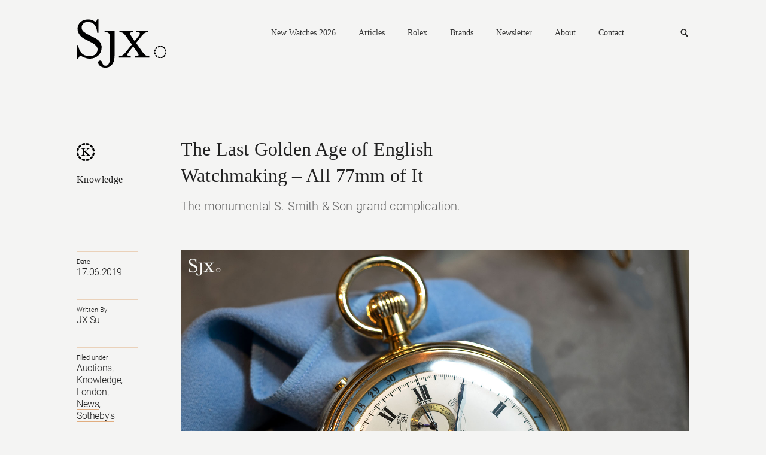

--- FILE ---
content_type: text/html; charset=UTF-8
request_url: https://watchesbysjx.com/2019/06/s-smith-grand-petite-sonnerie-watch.html
body_size: 18713
content:

<!doctype html> <!--[if lt IE 7]><html class="no-js lt-ie9 lt-ie8 lt-ie7" lang=""> <![endif]--> <!--[if IE 7]><html class="no-js lt-ie9 lt-ie8" lang=""> <![endif]--> <!--[if IE 8]><html class="no-js lt-ie9" lang=""> <![endif]--> <!--[if gt IE 8]><!--><html class="no-js" lang=""> <!--<![endif]--><head><meta charset="utf-8"><meta http-equiv="X-UA-Compatible" content="IE=edge,chrome=1"><meta name="robots" content="max-image-preview:large"><meta name="viewport" content="width=device-width, initial-scale=1, maximum-scale=1, minimum-scale=1, user-scalable=no, minimal-ui"> <script src="https://www.google.com/recaptcha/api.js" async defer></script> <link media="all" href="https://watchesbysjx.com/wp-content/cache/autoptimize/css/autoptimize_9aabb8e67c8c15852fd3b1cf9fc51d6a.css" rel="stylesheet"><link media="screen" href="https://watchesbysjx.com/wp-content/cache/autoptimize/css/autoptimize_225725711a14fc3bbb536a44abb6cdec.css" rel="stylesheet"><title>The Last Golden Age of English Watchmaking &#8211; All 77mm of It | SJX Watches</title><meta name="description" content="The monumental S. Smith & Son grand complication. "><link rel="apple-touch-icon" href="/apple-touch-icon.png"><link rel="icon" type="image/png" href="/favicon.png" sizes="32x32"><link rel="icon" type="image/png" href="/favicon.png" sizes="16x16"><link rel="shortcut icon" type="image/png" href="/favicon.ico"> <script defer src="https://watchesbysjx.com/wp-content/themes/sjx/js/vendor/modernizr-2.8.3-respond-1.4.2.min.js"></script> <script defer src="[data-uri]"></script> <meta name='robots' content='max-image-preview:large' /><link rel='dns-prefetch' href='//challenges.cloudflare.com' /> <script type="text/javascript" id="wpp-js" src="https://watchesbysjx.com/wp-content/plugins/wordpress-popular-posts/assets/js/wpp.min.js?ver=7.3.1" data-sampling="1" data-sampling-rate="50" data-api-url="https://watchesbysjx.com/wp-json/wordpress-popular-posts" data-post-id="67454" data-token="2d71d2d45e" data-lang="0" data-debug="0"></script> <script defer id="consent-mode-script-js-extra" src="[data-uri]"></script> <script defer type="text/javascript" src="https://watchesbysjx.com/wp-content/cache/autoptimize/js/autoptimize_single_445956bb99e4f95bb9dc5fe6b64a52a1.js" id="consent-mode-script-js"></script> <link rel="https://api.w.org/" href="https://watchesbysjx.com/wp-json/" /><link rel="alternate" title="JSON" type="application/json" href="https://watchesbysjx.com/wp-json/wp/v2/posts/67454" /><link rel="EditURI" type="application/rsd+xml" title="RSD" href="https://watchesbysjx.com/xmlrpc.php?rsd" /><link rel='shortlink' href='https://watchesbysjx.com/?p=67454' /><link rel="alternate" title="oEmbed (JSON)" type="application/json+oembed" href="https://watchesbysjx.com/wp-json/oembed/1.0/embed?url=https%3A%2F%2Fwatchesbysjx.com%2F2019%2F06%2Fs-smith-grand-petite-sonnerie-watch.html" /><link rel="alternate" title="oEmbed (XML)" type="text/xml+oembed" href="https://watchesbysjx.com/wp-json/oembed/1.0/embed?url=https%3A%2F%2Fwatchesbysjx.com%2F2019%2F06%2Fs-smith-grand-petite-sonnerie-watch.html&#038;format=xml" />  <script defer src="[data-uri]"></script>  <script type="application/ld+json" class="saswp-schema-markup-output">[{"@context":"https:\/\/schema.org\/","@type":"Article","@id":"https:\/\/watchesbysjx.com\/2019\/06\/s-smith-grand-petite-sonnerie-watch.html#Article","url":"https:\/\/watchesbysjx.com\/2019\/06\/s-smith-grand-petite-sonnerie-watch.html","inLanguage":"en-US","mainEntityOfPage":"https:\/\/watchesbysjx.com\/2019\/06\/s-smith-grand-petite-sonnerie-watch.html","headline":"The Last Golden Age of English Watchmaking &#8211; All 77mm of It","description":"Sotheby's upcoming sale of pocket watches and clocks includes several well known watches, most notably the George Daniels Space Traveller I. But the sale also includes a less known English masterpiece, produced almost a century before. The S. Smith &amp; Son watch no.\u00a0309-2\u00a0is one of the most complicated English watches ever made, featuring a grande","articleBody":"Sotheby's upcoming sale of pocket watches and clocks includes several well known watches, most notably the George Daniels Space Traveller I. But the sale also includes a less known English masterpiece, produced almost a century before.    The S. Smith &amp; Son watch no.\u00a0309-2\u00a0is one of the most complicated English watches ever made, featuring a grande and petite sonnerie\u00a0with trip minute repeater, perpetual calendar, and split-seconds chronograph, with everything displayed on a gorgeous tri-colour enamel dial.    But it is representative of the fading years of English watchmaking, as the country's watchmakers were going out with one last hurrah and producing some of the most complex watches ever made.          The golden age fading\u00a0away  By the early 20th century, English watchmaking had been eclipsed by rivals in the United States and Switzerland. In the 18th and early 19th centuries, the English once produced the world's greatest watches. John Harrison's invention of the\u00a0accurate marine chronometer helped the Royal Navy rule the waves, which in turn made the British Empire possible.    But by the time the 20th century arrived,\u00a0watchmaking in England was declining.\u00a0Across the Atlantic the Americans were producing watches en masse on an unprecedented scale.    In the early 20th century, the Elgin Watch Company was the world's biggest watch manufacturer with an annual production of some two million watches, though that would mark the peak of Elgin\u00a0and American watchmaking as a whole.    At the same time Switzerland was growing its watch industry in both size and quality, a development that would make it the world's biggest watch exporter by the mid 20th century.    In response, English watchmakers went upmarket, and focused on the most complicated watches. In those fading years of English watchmaking, a handful of firms, namely\u00a0Smith, Frodsham, Dent and Player, produced watches that ranked amongst the greatest in the world in both quality and complexity.    In fact, English watchmakers were producing grand complication watches\u00a0- albeit with the help of specialist suppliers in Switzerland - in the early 1900s, well before the Swiss did, about a decade later.  Money can buy everything  In fact, many prominent individuals of the day - men who could have bought anything they wanted - chose to buy English watches.    Banker J. Pierpont Morgan, found of the eponymous bank, owned the most complicated English watch ever made, produced by J. Player &amp; Son of Coventry in 1909. Having last been seen in the 1970s, it is a double-faced pocket watch with grande and petite sonnerie, tourbillon, and numerous astronomical indications including the zodiac, declination of the Sun.    Better known as a watch collector, James Ward Packard, the\u00a0American automobile tycoon, avidly collected highly complicated watches - though not in competition with banker Henry Graves as widely believed - and commissioned several grand complications from both Patek Philippe and Vacheron Constantin.    The Patek Philippe pocket watch he received in 1916 (with movement number 174'129) had\u00a016 complications, and in 1927 he received another masterpiece by\u00a0Patek Philippe (with movement number\u00a0198'023) that had 10 complications.     The double-faced Patek Philippe pocket watch delivered to Packard in 1927    But Packard bought the best, not just from\u00a0Switzerland, which is why he also\u00a0commissioned\u00a0one of the most complicated English watches ever, produced by Edward Dent of London. It was delivered in 1902, well before any of the major Swiss pocket watches Packard owned.    Signed \"E. Dent\", Packard's grand complication\u00a0watch was\u00a0a whopping 72mm in diameter, and features a tourbillon, perpetual calendar with leap year, minute repeater, split-seconds chronograph, and power reserve indicator.     The E. Dent grand complication once owned by Packard, pictured on the cover of the June 2000 issue of the AWCI magazine. Photo -\u00a0American Watchmakers-Clockmakers Institute (AWCI)    Packard's Dent pocket watch then brings us to the\u00a0S. Smith &amp; Son\u00a0that Sotheby's is selling.\u00a0Both the Dent and this Smith share a similar dial layout, as well as certain elements of the movement, most likely because both movements were produced by London movement maker Nicole Nielsen.    While Packard Dent was sold almost three decades ago, the Smith will soon go under the hammer, at the first sale of several to dispose of the gargantuan watch collection of the late Erivan Haub, a German supermarket billionaire.    When the Smith was last sold at Antiquorum Geneva in 2004, it fetched a whopping\u00a0487,500 Swiss francs, then equivalent to US$372,000, making it one of the most expensive English watches ever sold.\u00a0The same watch today has an estimate of US$220,000-340,000, which might still prove to be a tough sell given how out of fashion pocket watches are.    But examine the Smith up close, and it is\u00a0easy to see why it is regarded as a triumph of English watchmaking, a last hurrah as the golden age came to a close.  A lot of watch, literally  Beautifully preserved, especially since it is now 116 years old, the Smith is a titanic timepiece, with a diameter of 77mm and a thickness of 31.5mm. More object than portable timekeeper, its dimensions are reminiscent of the Patek Philippe Calibre 89 or \"Henry Graves\".        According to horological historian\u00a0Terence Camerer Cuss, writing in\u00a0The English Watch: 1585-1970, the dial is made up of 10 separate pieces, mostly fired enamel but with several chapter rings in solid gold. It is signed on the back by\u00a0Willis, a defunct dial maker based in Smithfield, London, an area best known today for its meat market.            While the reason for the unusual, turquoise enamel chapter ring for date has been lost to time, Sotheby's speculates that it was done to make the date for legible; perhaps the watch was originally produced for an astronomer. The Sotheby's catalogue points out that the dial bears similarities to astronomical watches produced by 19th century German watchmaker Jacob Auch.        Even as the reason for its design have been forgotten, the dial remains gorgeous.\u00a0All of the markings on the dial were\u00a0evidently painted by hand, and executed with style and finesse that is almost impossible to find on watch dials today.            The same goes for the hands, which are either gold or blued steel, and beautifully shaped. Although the dial has 11 hands, nearly all of them are different, with only the three calendar points on the sub-dials being of the same design.  Nicole, Nielsen &amp; Co.  The movement was likely produced by Nicole Nielsen, a movement maker\u00a0that supplied numerous English firms besides Smith.    It was set up in the mid 1800s by a pair of Swiss transplants to London, Nicole and Capt. Both came from the Vallee de Joux - from the village of Le Solliat in fact, today Philippe Dufour's hometown - where they started their first workshop. After Danish watchmaker Nielsen joined the firm, its name was changed to Nicole Nielsen &amp; Co.                                Most of its movements were built using ebauches, or movement blanks, imported from Switzerland, as was probably the case for this Smith. According to Mr Camerer Cuss, the striking and chronograph mechanisms are probably Swiss, although the split, bimetallic balance wheel as well as the balance cock with diamond endstone and micrometer regulator index are typically English.            The finishing was also done in England, hence the\u00a0distinctive style, with gilt frosted bridges and an engraved balance cock - elements that were adopted by the\u00a0watchmakers of\u00a0Glash\u00fctte in the 19th century and are now regarded as typical German watchmaking.    The S. Smith &amp; Son grand complication has an estimate of \u00a3170,000-260,000, or about US$220,000-340,000, and it will be sold at the Masterworks of Time auction on July 2, 2019 in London.        Many thanks to Richard Stenning and Philip Whyte for their help in researching this article.","keywords":"Auctions, Knowledge, London, News, Sotheby's, ","datePublished":"2019-06-17T22:57:08+08:00","dateModified":"2024-03-19T18:02:03+08:00","author":{"@type":"Person","name":"JX Su","url":"https:\/\/watchesbysjx.com\/author\/sjx","sameAs":[],"image":{"@type":"ImageObject","url":"https:\/\/secure.gravatar.com\/avatar\/82d4c7709d9af68a9babb49deaa770f20ca0784ea5c27bfdeb3c0f89b1ed2cfd?s=96&d=mm&r=g","height":96,"width":96}},"editor":{"@type":"Person","name":"JX Su","url":"https:\/\/watchesbysjx.com\/author\/sjx","sameAs":[],"image":{"@type":"ImageObject","url":"https:\/\/secure.gravatar.com\/avatar\/82d4c7709d9af68a9babb49deaa770f20ca0784ea5c27bfdeb3c0f89b1ed2cfd?s=96&d=mm&r=g","height":96,"width":96}},"publisher":{"@type":"Organization","name":"SJX Watches","url":"https:\/\/watchesbysjx.com","logo":{"@type":"ImageObject","url":"https:\/\/watchesbysjx.com\/wp-content\/uploads\/2023\/05\/v1.1slogo.png","width":"160","height":"50"}},"image":{"@type":"ImageObject","url":"https:\/\/watchesbysjx.com\/wp-content\/uploads\/2019\/05\/s.smith-son-grande-sonnerie-clockwatch-chronograph-2.jpg","width":1600,"height":1200}}]</script> <link rel="amphtml" href="https://watchesbysjx.com/2019/06/s-smith-grand-petite-sonnerie-watch.html?amp=1"><link rel="icon" href="https://watchesbysjx.com/wp-content/uploads/2024/01/cropped-sjx-logo-square-32x32.jpg" sizes="32x32" /><link rel="icon" href="https://watchesbysjx.com/wp-content/uploads/2024/01/cropped-sjx-logo-square-192x192.jpg" sizes="192x192" /><link rel="apple-touch-icon" href="https://watchesbysjx.com/wp-content/uploads/2024/01/cropped-sjx-logo-square-180x180.jpg" /><meta name="msapplication-TileImage" content="https://watchesbysjx.com/wp-content/uploads/2024/01/cropped-sjx-logo-square-270x270.jpg" /><meta property="og:site_name" content="SJX Watches" /><meta property="og:title" content="The Last Golden Age of English Watchmaking &#8211; All 77mm of It | SJX Watches" /><meta property="og:type" content="Website" /><meta property="og:image" content="https://watchesbysjx.com/wp-content/uploads/2019/05/s.smith-son-grande-sonnerie-clockwatch-chronograph-2.jpg" /><meta property="og:description" content="The monumental S. Smith & Son grand complication. " />  <script>(function(i,s,o,g,r,a,m){i['GoogleAnalyticsObject']=r;i[r]=i[r]||function(){(i[r].q=i[r].q||[]).push(arguments)},i[r].l=1*new Date();a=s.createElement(o),m=s.getElementsByTagName(o)[0];a.async=1;a.src=g;m.parentNode.insertBefore(a,m)})(window,document,'script','https://www.google-analytics.com/analytics.js','ga');ga('create','UA-22589334-1','auto');ga('send','pageview');</script>  <script defer src="[data-uri]"></script> <script defer src="[data-uri]"></script> </head><body class="detail"> <!--[if lt IE 8]><p class="browserupgrade">You are using an <strong>outdated</strong> browser. Please <a href="http://browsehappy.com/">upgrade your browser</a> to improve your experience.</p> <![endif]--> <noscript><iframe src="https://www.googletagmanager.com/ns.html?id=GTM-MSK5QCJ"
height="0" width="0" style="display:none;visibility:hidden"></iframe></noscript><header class="main-header clearfix"> <a href="https://watchesbysjx.com" class="logo"><img src="https://watchesbysjx.com/wp-content/themes/sjx/img/logo.svg" alt="SJX" width="152" height="85" /></a><nav><div class="main-nav"> <a href="https://watchesbysjx.com/search/label/new-watches-2026">New Watches 2026</a> <a href="#">Articles</a><div><div class="nav--cat-listing clearfix"><div> <a href="/search/label/news">News</a><br> <a href="/search/label/reviews">Reviews</a><br> <a href="/search/label/knowledge">Knowledge</a></div><div> <a href="/search/label/editorials">Opinions</a><br> <a href="/search/label/interviews">Conversations</a><br> <a href="/search/label/independent-watchmaking">Independent watchmaking</a></div></div></div> <a href="https://watchesbysjx.com/search/label/rolex">Rolex</a> <a href="#">Brands</a><div><div class="nav--brands-listing"> <a href="https://watchesbysjx.com/glossary/">View All</a><br /> <a href="https://watchesbysjx.com/search/label/a-lange-sohne/">A. Lange &amp; Söhne</a><br /><a href="https://watchesbysjx.com/search/label/akrivia/">Akrivia</a><br /><a href="https://watchesbysjx.com/search/label/audemars-piguet/">Audemars Piguet</a><br /><a href="https://watchesbysjx.com/search/label/cartier/">Cartier</a><br /><a href="https://watchesbysjx.com/search/label/f-p-journe/">F.P. Journe</a><br /><a href="https://watchesbysjx.com/search/label/grand-seiko/">Grand Seiko</a><br /><a href="https://watchesbysjx.com/search/label/patek-philippe/">Patek Philippe</a><br /><a href="https://watchesbysjx.com/search/label/vacheron-constantin/">Vacheron Constantin</a><br /></div></div> <a href="https://watchesbysjx.com/newsletter">Newsletter</a> <a href="https://watchesbysjx.com/about/">About</a> <a href="https://watchesbysjx.com/contact/">Contact</a></div><form class="subscribe-form" action="https://watchesbysjx.com/wp-admin/admin-ajax.php" method="POST"><div> <input type="text" placeholder="Email address" class="required email" name="data[0][value]" /> <span class="err">Please enter a valid email.</span> <span class="success">Subscription is successful.</span> <input type="hidden" name="action" value="wysija_ajax" /> <input type="hidden" name="controller" value="subscribers" /> <input type="hidden" name="ajaxurl" value="https://watchesbysjx.com/wp-admin/admin-ajax.php" /> <input type="hidden" name="loadingTrans" value="Loading..." /> <input type="hidden" name="task" value="save" /> <input type="hidden" name="formid" value="form-wysija-html565f2639a7dd0-1" /> <input type="hidden" name="data[0][name]" value="wysija[user][email]" /> <input type="hidden" name="data[1][name]" value="wysija[user][abs][email]" /> <input type="hidden" name="data[1][value]" value="" /> <input type="hidden" name="data[2][name]" value="form_id" /> <input type="hidden" name="data[2][value]" value="1" /> <input type="hidden" name="data[3][name]" value="action" /> <input type="hidden" name="data[3][value]" value="save" /> <input type="hidden" name="data[4][name]" value="controller" /> <input type="hidden" name="data[4][value]" value="subscribers" /> <input type="hidden" name="data[5][name]" value="wysija-page" /> <input type="hidden" name="data[5][value]" value="1" /> <input type="hidden" name="data[6][name]" value="wysija[user_list][list_ids]" /> <input type="hidden" name="data[6][value]" value="1" /> <input type="submit" /></div></form><form class="search" action="https://watchesbysjx.com" method="GET"><div> <input type="text" placeholder="Search" name="s" /> <input type="submit" /></div></form> <a href="#" class="search-link">Search</a> <a href="#" class="mobile-nav">Nav<i></i></a></nav></header><header class="main-header sub clearfix"> <a href="/" class="logo"><img src="https://watchesbysjx.com/wp-content/themes/sjx/img/logo-smaller.png" alt="SJX" width="35" height="36" /></a><nav><div class="main-nav"> <a href="https://watchesbysjx.com/search/label/new-watches-2026">New Watches 2026</a> <a href="#">Articles</a><div><div class="nav--cat-listing clearfix"><div> <a href="/search/label/news">News</a><br> <a href="/search/label/reviews">Reviews</a><br> <a href="/search/label/knowledge">Knowledge</a></div><div> <a href="/search/label/editorial">Opinions</a><br> <a href="/search/label/interview">Conversations</a><br> <a href="/search/label/independent-watchmaking">Independent watchmaking</a></div></div></div> <a href="https://watchesbysjx.com/search/label/rolex">Rolex</a> <a href="#">Brands</a><div><div class="nav--brands-listing"> <a href="https://watchesbysjx.com/glossary/">View All</a><br /> <a href="https://watchesbysjx.com/search/label/a-lange-sohne/">A. Lange &amp; Söhne</a><br /><a href="https://watchesbysjx.com/search/label/akrivia/">Akrivia</a><br /><a href="https://watchesbysjx.com/search/label/audemars-piguet/">Audemars Piguet</a><br /><a href="https://watchesbysjx.com/search/label/cartier/">Cartier</a><br /><a href="https://watchesbysjx.com/search/label/f-p-journe/">F.P. Journe</a><br /><a href="https://watchesbysjx.com/search/label/grand-seiko/">Grand Seiko</a><br /><a href="https://watchesbysjx.com/search/label/patek-philippe/">Patek Philippe</a><br /><a href="https://watchesbysjx.com/search/label/vacheron-constantin/">Vacheron Constantin</a><br /></div></div> <a href="https://watchesbysjx.com/newsletter">Newsletter</a> <a href="https://watchesbysjx.com/about/">About</a> <a href="https://watchesbysjx.com/contact/">Contact</a></div><form class="subscribe-form" action="https://watchesbysjx.com/wp-admin/admin-ajax.php" method="POST"><div> <input type="text" placeholder="Email address" class="required email" name="data[0][value]" /> <span class="err">Please enter a valid email.</span> <span class="success">Subscription is successful.</span> <input type="hidden" name="action" value="wysija_ajax" /> <input type="hidden" name="controller" value="subscribers" /> <input type="hidden" name="ajaxurl" value="https://watchesbysjx.com/wp-admin/admin-ajax.php" /> <input type="hidden" name="loadingTrans" value="Loading..." /> <input type="hidden" name="task" value="save" /> <input type="hidden" name="formid" value="form-wysija-html565f2639a7dd0-1" /> <input type="hidden" name="data[0][name]" value="wysija[user][email]" /> <input type="hidden" name="data[1][name]" value="wysija[user][abs][email]" /> <input type="hidden" name="data[1][value]" value="" /> <input type="hidden" name="data[2][name]" value="form_id" /> <input type="hidden" name="data[2][value]" value="1" /> <input type="hidden" name="data[3][name]" value="action" /> <input type="hidden" name="data[3][value]" value="save" /> <input type="hidden" name="data[4][name]" value="controller" /> <input type="hidden" name="data[4][value]" value="subscribers" /> <input type="hidden" name="data[5][name]" value="wysija-page" /> <input type="hidden" name="data[5][value]" value="1" /> <input type="hidden" name="data[6][name]" value="wysija[user_list][list_ids]" /> <input type="hidden" name="data[6][value]" value="1" /> <input type="submit" /></div></form><form class="search" action="https://watchesbysjx.com" method="GET"><div> <input type="text" placeholder="Search" name="s" /> <input type="submit" /></div></form> <a href="#" class="search-link">Search</a> <a href="#" class="mobile-nav">Nav<i></i></a></nav>  <script defer src="https://www.googletagmanager.com/gtag/js?id=G-G4H06TC6J1"></script> <script defer src="[data-uri]"></script> </header><div class="main-content clearfix"><header class="details-header clearfix"><div class="details-left brand-k"> <a href="https://watchesbysjx.com/search/label/knowledge">Knowledge</a></div><div class="details-right"><h1> The Last Golden Age of English Watchmaking &#8211; All 77mm of It</h1> <span>The monumental S. Smith & Son grand complication. </span></div></header><aside class="details-left clearfix"><div class="details-desc"><div> <span>Date</span><div> <a href="https://watchesbysjx.com/2019/06/17"></a> 17.06.2019</span></div></div><div> <span>Written By</span><div> <a href="https://watchesbysjx.com/author/sjx" title="Posts by JX Su" rel="author">JX Su</a></div></div><div> <span>Filed under</span><div> <a href="https://watchesbysjx.com/search/label/auctions" rel="tag">Auctions</a>, <br /><a href="https://watchesbysjx.com/search/label/knowledge" rel="tag">Knowledge</a>, <br /><a href="https://watchesbysjx.com/search/label/london" rel="tag">London</a>, <br /><a href="https://watchesbysjx.com/search/label/news" rel="tag">News</a>, <br /><a href="https://watchesbysjx.com/search/label/sothebys" rel="tag">Sotheby's</a></div></div></div></aside><div class="details-right clearfix"> <img width="1600" height="1200" src="https://watchesbysjx.com/wp-content/uploads/2019/05/s.smith-son-grande-sonnerie-clockwatch-chronograph-2.jpg" class="attachment-single-post-thumbnail size-single-post-thumbnail wp-post-image" alt="" decoding="async" fetchpriority="high" srcset="https://watchesbysjx.com/wp-content/uploads/2019/05/s.smith-son-grande-sonnerie-clockwatch-chronograph-2.jpg 1600w, https://watchesbysjx.com/wp-content/uploads/2019/05/s.smith-son-grande-sonnerie-clockwatch-chronograph-2-300x225.jpg 300w, https://watchesbysjx.com/wp-content/uploads/2019/05/s.smith-son-grande-sonnerie-clockwatch-chronograph-2-1024x768.jpg 1024w, https://watchesbysjx.com/wp-content/uploads/2019/05/s.smith-son-grande-sonnerie-clockwatch-chronograph-2-600x450.jpg 600w" sizes="(max-width: 1600px) 100vw, 1600px" /><div class="content-left"><div class="social-media a2a_kit"> Share <a href="#" class="a2a_button_facebook fb" data-social-share="Facebook">Facebook</a> <a href="#" class="a2a_button_linkedin ln">Linkedin</a> <a href="#" class="a2a_button_twitter tw" data-social-share="Twitter">Twitter</a> <a href="#" class="a2a_button_sina_weibo wb">Weibo</a> <a href="#" class="a2a_button_email ml">Mail</a> <a href="https://www.instagram.com/sjxwatches" class="ig" target="_blank">Instagram</a></div><p>Sotheby&#8217;s upcoming sale of pocket watches and clocks includes several well known watches, most notably the <a href="https://watchesbysjx.com/2019/06/george-daniels-space-traveller-i-pocket-watch.html" target="_blank" rel="noopener">George Daniels Space Traveller I</a>. But the sale also includes a less known English masterpiece, produced almost a century before.</p><p>The S. Smith &amp; Son watch no. 309-2 is one of the most complicated English watches ever made, featuring a <em>grande</em> and <em>petite sonnerie</em> with trip minute repeater, perpetual calendar, and split-seconds chronograph, with everything displayed on a gorgeous tri-colour enamel dial.</p><p>But it is representative of the fading years of English watchmaking, as the country&#8217;s watchmakers were going out with one last hurrah and producing some of the most complex watches ever made.</p><p><img decoding="async" class="alignnone size-full wp-image-66461" src="https://watchesbysjx.com/wp-content/uploads/2019/05/s.smith-son-grande-sonnerie-clockwatch-chronograph-3.jpg" alt="s.smith son grande sonnerie clockwatch chronograph 3" width="1600" height="1200" srcset="https://watchesbysjx.com/wp-content/uploads/2019/05/s.smith-son-grande-sonnerie-clockwatch-chronograph-3.jpg 1600w, https://watchesbysjx.com/wp-content/uploads/2019/05/s.smith-son-grande-sonnerie-clockwatch-chronograph-3-300x225.jpg 300w, https://watchesbysjx.com/wp-content/uploads/2019/05/s.smith-son-grande-sonnerie-clockwatch-chronograph-3-1024x768.jpg 1024w, https://watchesbysjx.com/wp-content/uploads/2019/05/s.smith-son-grande-sonnerie-clockwatch-chronograph-3-600x450.jpg 600w" sizes="(max-width: 1600px) 100vw, 1600px" /></p><p><img decoding="async" class="alignnone size-full wp-image-67729" src="https://watchesbysjx.com/wp-content/uploads/2019/06/s-smith-grande-sonnerie-perpetual-split-4.jpg" alt="s-smith-grande sonnerie perpetual split 4" width="1600" height="1200" srcset="https://watchesbysjx.com/wp-content/uploads/2019/06/s-smith-grande-sonnerie-perpetual-split-4.jpg 1600w, https://watchesbysjx.com/wp-content/uploads/2019/06/s-smith-grande-sonnerie-perpetual-split-4-300x225.jpg 300w, https://watchesbysjx.com/wp-content/uploads/2019/06/s-smith-grande-sonnerie-perpetual-split-4-1024x768.jpg 1024w, https://watchesbysjx.com/wp-content/uploads/2019/06/s-smith-grande-sonnerie-perpetual-split-4-600x450.jpg 600w" sizes="(max-width: 1600px) 100vw, 1600px" /></p><h3>The golden age fading away</h3><p>By the early 20th century, English watchmaking had been eclipsed by rivals in the United States and Switzerland. In the 18th and early 19th centuries, the English once produced the world&#8217;s greatest watches. John Harrison&#8217;s invention of the accurate marine chronometer helped the Royal Navy rule the waves, which in turn made the British Empire possible.</p><p>But by the time the 20th century arrived, watchmaking in England was declining. Across the Atlantic the Americans were producing watches en masse on an unprecedented scale.</p><p>In the early 20th century, the Elgin Watch Company was the world&#8217;s biggest watch manufacturer with an annual production of some two million watches, though that would mark the peak of Elgin and American watchmaking as a whole.</p><p>At the same time Switzerland was growing its watch industry in both size and quality, a development that would make it the world&#8217;s biggest watch exporter by the mid 20th century.</p><p>In response, English watchmakers went upmarket, and focused on the most complicated watches. In those fading years of English watchmaking, a handful of firms, namely Smith, Frodsham, Dent and Player, produced watches that ranked amongst the greatest in the world in both quality and complexity.</p><p>In fact, English watchmakers were producing grand complication watches &#8211; albeit with the help of specialist suppliers in Switzerland &#8211; in the early 1900s, well before the Swiss did, about a decade later.</p><h3>Money can buy everything</h3><p>In fact, many prominent individuals of the day &#8211; men who could have bought anything they wanted &#8211; chose to buy English watches.</p><p>Banker J. Pierpont Morgan, found of the eponymous bank, owned the most complicated English watch ever made, produced by J. Player &amp; Son of Coventry in 1909. Having last been seen in the 1970s, it is a double-faced pocket watch with grande and petite sonnerie, tourbillon, and numerous astronomical indications including the zodiac, declination of the Sun.</p><p>Better known as a watch collector, James Ward Packard, the American automobile tycoon, avidly collected highly complicated watches &#8211; though <a href="https://watchesbysjx.com/2017/09/the-fake-rivalry-that-created-the-worlds-most-expensive-timepiece.html" target="_blank" rel="noopener">not in competition with banker Henry Graves</a> as widely believed &#8211; and commissioned several grand complications from both Patek Philippe and Vacheron Constantin.</p><p>The Patek Philippe pocket watch he received in 1916 (with movement number 174&#8217;129) had 16 complications, and in 1927 he received another masterpiece by Patek Philippe (with movement number 198&#8217;023) that had 10 complications.</p><div id="attachment_34904" style="width: 1610px" class="wp-caption alignnone"><img loading="lazy" decoding="async" aria-describedby="caption-attachment-34904" class="wp-image-34904 size-full" src="https://watchesbysjx.com/wp-content/uploads/2017/09/Patek-James-Ward-Packard-Astronomical-Watch-1925.jpg" alt="Patek James Ward Packard Astronomical Watch 1925" width="1600" height="1878" srcset="https://watchesbysjx.com/wp-content/uploads/2017/09/Patek-James-Ward-Packard-Astronomical-Watch-1925.jpg 1600w, https://watchesbysjx.com/wp-content/uploads/2017/09/Patek-James-Ward-Packard-Astronomical-Watch-1925-256x300.jpg 256w, https://watchesbysjx.com/wp-content/uploads/2017/09/Patek-James-Ward-Packard-Astronomical-Watch-1925-872x1024.jpg 872w, https://watchesbysjx.com/wp-content/uploads/2017/09/Patek-James-Ward-Packard-Astronomical-Watch-1925-600x704.jpg 600w" sizes="auto, (max-width: 1600px) 100vw, 1600px" /><p id="caption-attachment-34904" class="wp-caption-text"><em>The double-faced Patek Philippe pocket watch delivered to Packard in 1927</em></p></div><p>But Packard bought the best, not just from Switzerland, which is why he also commissioned one of the most complicated English watches ever, produced by Edward Dent of London. It was delivered in 1902, well before any of the major Swiss pocket watches Packard owned.</p><p>Signed &#8220;E. Dent&#8221;, Packard&#8217;s grand complication watch was a whopping 72mm in diameter, and features a tourbillon, perpetual calendar with leap year, minute repeater, split-seconds chronograph, and power reserve indicator.</p><div id="attachment_67491" style="width: 1610px" class="wp-caption alignnone"><img loading="lazy" decoding="async" aria-describedby="caption-attachment-67491" class="wp-image-67491 size-full" src="https://watchesbysjx.com/wp-content/uploads/2019/06/AWCI-Packard-Dent-grand-complication.jpg" alt="AWCI-Packard-Dent-grand-complication" width="1600" height="2099" srcset="https://watchesbysjx.com/wp-content/uploads/2019/06/AWCI-Packard-Dent-grand-complication.jpg 1600w, https://watchesbysjx.com/wp-content/uploads/2019/06/AWCI-Packard-Dent-grand-complication-229x300.jpg 229w, https://watchesbysjx.com/wp-content/uploads/2019/06/AWCI-Packard-Dent-grand-complication-781x1024.jpg 781w, https://watchesbysjx.com/wp-content/uploads/2019/06/AWCI-Packard-Dent-grand-complication-600x787.jpg 600w" sizes="auto, (max-width: 1600px) 100vw, 1600px" /><p id="caption-attachment-67491" class="wp-caption-text"><em>The E. Dent grand complication once owned by Packard, pictured on the cover of the June 2000 issue of the AWCI magazine. Photo &#8211; American Watchmakers-Clockmakers Institute (AWCI)</em></p></div><p>Packard&#8217;s Dent pocket watch then brings us to the S. Smith &amp; Son that Sotheby&#8217;s is selling. Both the Dent and this Smith share a similar dial layout, as well as certain elements of the movement, most likely because both movements were produced by London movement maker Nicole Nielsen.</p><p>While Packard Dent was sold almost three decades ago, the Smith will soon go under the hammer, at the first sale of several to dispose of the gargantuan watch collection of the late <a href="https://watchesbysjx.com/2019/05/erivan-haub-tengelmann-watch-collection.html" target="_blank" rel="noopener">Erivan Haub, a German supermarket billionaire</a>.</p><p>When the Smith was last sold at Antiquorum Geneva in 2004, it fetched a whopping 487,500 Swiss francs, then equivalent to US$372,000, making it one of the most expensive English watches ever sold. The same watch today has an estimate of US$220,000-340,000, which might still prove to be a tough sell given how out of fashion pocket watches are.</p><p>But examine the Smith up close, and it is easy to see why it is regarded as a triumph of English watchmaking, a last hurrah as the golden age came to a close.</p><h3>A lot of watch, literally</h3><p>Beautifully preserved, especially since it is now 116 years old, the Smith is a titanic timepiece, with a diameter of 77mm and a thickness of 31.5mm. More object than portable timekeeper, its dimensions are reminiscent of the <a href="https://watchesbysjx.com/2017/05/monumental-patek-philippe-calibre-89-pocket-watch-goes-unsold.html" target="_blank" rel="noopener">Patek Philippe Calibre 89</a> or <a href="https://watchesbysjx.com/2014/11/live-from-geneva-patek-philippe-henry-graves-supercomplication-becomes-most-expensive-watch-ever-sold.html" target="_blank" rel="noopener">&#8220;Henry Graves&#8221;</a>.</p><p><img loading="lazy" decoding="async" class="alignnone size-full wp-image-66460" src="https://watchesbysjx.com/wp-content/uploads/2019/05/s.smith-son-grande-sonnerie-clockwatch-chronograph-2.jpg" alt="s.smith son grande sonnerie clockwatch chronograph 2" width="1600" height="1200" srcset="https://watchesbysjx.com/wp-content/uploads/2019/05/s.smith-son-grande-sonnerie-clockwatch-chronograph-2.jpg 1600w, https://watchesbysjx.com/wp-content/uploads/2019/05/s.smith-son-grande-sonnerie-clockwatch-chronograph-2-300x225.jpg 300w, https://watchesbysjx.com/wp-content/uploads/2019/05/s.smith-son-grande-sonnerie-clockwatch-chronograph-2-1024x768.jpg 1024w, https://watchesbysjx.com/wp-content/uploads/2019/05/s.smith-son-grande-sonnerie-clockwatch-chronograph-2-600x450.jpg 600w" sizes="auto, (max-width: 1600px) 100vw, 1600px" /></p><p>According to horological historian Terence Camerer Cuss, writing in <em>The English Watch: 1585-1970</em>, the dial is made up of 10 separate pieces, mostly fired enamel but with several chapter rings in solid gold. It is signed on the back by Willis, a defunct dial maker based in Smithfield, London, an area best known today for its meat market.</p><p><img loading="lazy" decoding="async" class="alignnone size-full wp-image-67740" src="https://watchesbysjx.com/wp-content/uploads/2019/06/s-smith-grande-sonnerie-perpetual-split-15.jpg" alt="s-smith-grande sonnerie perpetual split 15" width="1600" height="1200" srcset="https://watchesbysjx.com/wp-content/uploads/2019/06/s-smith-grande-sonnerie-perpetual-split-15.jpg 1600w, https://watchesbysjx.com/wp-content/uploads/2019/06/s-smith-grande-sonnerie-perpetual-split-15-300x225.jpg 300w, https://watchesbysjx.com/wp-content/uploads/2019/06/s-smith-grande-sonnerie-perpetual-split-15-1024x768.jpg 1024w, https://watchesbysjx.com/wp-content/uploads/2019/06/s-smith-grande-sonnerie-perpetual-split-15-600x450.jpg 600w" sizes="auto, (max-width: 1600px) 100vw, 1600px" /></p><p><img loading="lazy" decoding="async" class="alignnone size-full wp-image-67736" src="https://watchesbysjx.com/wp-content/uploads/2019/06/s-smith-grande-sonnerie-perpetual-split-11.jpg" alt="s-smith-grande sonnerie perpetual split 11" width="1600" height="1200" srcset="https://watchesbysjx.com/wp-content/uploads/2019/06/s-smith-grande-sonnerie-perpetual-split-11.jpg 1600w, https://watchesbysjx.com/wp-content/uploads/2019/06/s-smith-grande-sonnerie-perpetual-split-11-300x225.jpg 300w, https://watchesbysjx.com/wp-content/uploads/2019/06/s-smith-grande-sonnerie-perpetual-split-11-1024x768.jpg 1024w, https://watchesbysjx.com/wp-content/uploads/2019/06/s-smith-grande-sonnerie-perpetual-split-11-600x450.jpg 600w" sizes="auto, (max-width: 1600px) 100vw, 1600px" /></p><p>While the reason for the unusual, turquoise enamel chapter ring for date has been lost to time, Sotheby&#8217;s speculates that it was done to make the date for legible; perhaps the watch was originally produced for an astronomer. The Sotheby&#8217;s catalogue points out that the dial bears similarities to astronomical watches produced by 19th century German watchmaker Jacob Auch.</p><p><img loading="lazy" decoding="async" class="alignnone size-full wp-image-67737" src="https://watchesbysjx.com/wp-content/uploads/2019/06/s-smith-grande-sonnerie-perpetual-split-12.jpg" alt="s-smith-grande sonnerie perpetual split 12" width="1600" height="1200" srcset="https://watchesbysjx.com/wp-content/uploads/2019/06/s-smith-grande-sonnerie-perpetual-split-12.jpg 1600w, https://watchesbysjx.com/wp-content/uploads/2019/06/s-smith-grande-sonnerie-perpetual-split-12-300x225.jpg 300w, https://watchesbysjx.com/wp-content/uploads/2019/06/s-smith-grande-sonnerie-perpetual-split-12-1024x768.jpg 1024w, https://watchesbysjx.com/wp-content/uploads/2019/06/s-smith-grande-sonnerie-perpetual-split-12-600x450.jpg 600w" sizes="auto, (max-width: 1600px) 100vw, 1600px" /></p><p>Even as the reason for its design have been forgotten, the dial remains gorgeous. All of the markings on the dial were evidently painted by hand, and executed with style and finesse that is almost impossible to find on watch dials today.</p><p><img loading="lazy" decoding="async" class="alignnone size-full wp-image-67738" src="https://watchesbysjx.com/wp-content/uploads/2019/06/s-smith-grande-sonnerie-perpetual-split-13.jpg" alt="s-smith-grande sonnerie perpetual split 13" width="1600" height="1200" srcset="https://watchesbysjx.com/wp-content/uploads/2019/06/s-smith-grande-sonnerie-perpetual-split-13.jpg 1600w, https://watchesbysjx.com/wp-content/uploads/2019/06/s-smith-grande-sonnerie-perpetual-split-13-300x225.jpg 300w, https://watchesbysjx.com/wp-content/uploads/2019/06/s-smith-grande-sonnerie-perpetual-split-13-1024x768.jpg 1024w, https://watchesbysjx.com/wp-content/uploads/2019/06/s-smith-grande-sonnerie-perpetual-split-13-600x450.jpg 600w" sizes="auto, (max-width: 1600px) 100vw, 1600px" /></p><p><img loading="lazy" decoding="async" class="alignnone size-full wp-image-67739" src="https://watchesbysjx.com/wp-content/uploads/2019/06/s-smith-grande-sonnerie-perpetual-split-14.jpg" alt="s-smith-grande sonnerie perpetual split 14" width="1600" height="1200" srcset="https://watchesbysjx.com/wp-content/uploads/2019/06/s-smith-grande-sonnerie-perpetual-split-14.jpg 1600w, https://watchesbysjx.com/wp-content/uploads/2019/06/s-smith-grande-sonnerie-perpetual-split-14-300x225.jpg 300w, https://watchesbysjx.com/wp-content/uploads/2019/06/s-smith-grande-sonnerie-perpetual-split-14-1024x768.jpg 1024w, https://watchesbysjx.com/wp-content/uploads/2019/06/s-smith-grande-sonnerie-perpetual-split-14-600x450.jpg 600w" sizes="auto, (max-width: 1600px) 100vw, 1600px" /></p><p>The same goes for the hands, which are either gold or blued steel, and beautifully shaped. Although the dial has 11 hands, nearly all of them are different, with only the three calendar points on the sub-dials being of the same design.</p><h3>Nicole, Nielsen &amp; Co.</h3><p>The movement was likely produced by Nicole Nielsen, a movement maker that supplied numerous English firms besides Smith.</p><p>It was set up in the mid 1800s by a pair of Swiss transplants to London, Nicole and Capt. Both came from the Vallee de Joux &#8211; from the village of Le Solliat in fact, today Philippe Dufour&#8217;s hometown &#8211; where they started their first workshop. After Danish watchmaker Nielsen joined the firm, its name was changed to Nicole Nielsen &amp; Co.</p><p><a href="https://watchesbysjx.com/wp-content/uploads/2019/06/s-smith-grande-sonnerie-perpetual-split-1.jpg"><img loading="lazy" decoding="async" class="alignnone size-full wp-image-67726" src="https://watchesbysjx.com/wp-content/uploads/2019/06/s-smith-grande-sonnerie-perpetual-split-1.jpg" alt="s-smith-grande sonnerie perpetual split 1" width="1600" height="1200" srcset="https://watchesbysjx.com/wp-content/uploads/2019/06/s-smith-grande-sonnerie-perpetual-split-1.jpg 1600w, https://watchesbysjx.com/wp-content/uploads/2019/06/s-smith-grande-sonnerie-perpetual-split-1-300x225.jpg 300w, https://watchesbysjx.com/wp-content/uploads/2019/06/s-smith-grande-sonnerie-perpetual-split-1-1024x768.jpg 1024w, https://watchesbysjx.com/wp-content/uploads/2019/06/s-smith-grande-sonnerie-perpetual-split-1-600x450.jpg 600w" sizes="auto, (max-width: 1600px) 100vw, 1600px" /></a></p><p><img loading="lazy" decoding="async" class="alignnone size-full wp-image-66459" src="https://watchesbysjx.com/wp-content/uploads/2019/05/s.smith-son-grande-sonnerie-clockwatch-chronograph-1.jpg" alt="s.smith son grande sonnerie clockwatch chronograph 1" width="1600" height="1200" srcset="https://watchesbysjx.com/wp-content/uploads/2019/05/s.smith-son-grande-sonnerie-clockwatch-chronograph-1.jpg 1600w, https://watchesbysjx.com/wp-content/uploads/2019/05/s.smith-son-grande-sonnerie-clockwatch-chronograph-1-300x225.jpg 300w, https://watchesbysjx.com/wp-content/uploads/2019/05/s.smith-son-grande-sonnerie-clockwatch-chronograph-1-1024x768.jpg 1024w, https://watchesbysjx.com/wp-content/uploads/2019/05/s.smith-son-grande-sonnerie-clockwatch-chronograph-1-600x450.jpg 600w" sizes="auto, (max-width: 1600px) 100vw, 1600px" /></p><p><img loading="lazy" decoding="async" class="alignnone size-full wp-image-67730" src="https://watchesbysjx.com/wp-content/uploads/2019/06/s-smith-grande-sonnerie-perpetual-split-5.jpg" alt="s-smith-grande sonnerie perpetual split 5" width="1600" height="1200" srcset="https://watchesbysjx.com/wp-content/uploads/2019/06/s-smith-grande-sonnerie-perpetual-split-5.jpg 1600w, https://watchesbysjx.com/wp-content/uploads/2019/06/s-smith-grande-sonnerie-perpetual-split-5-300x225.jpg 300w, https://watchesbysjx.com/wp-content/uploads/2019/06/s-smith-grande-sonnerie-perpetual-split-5-1024x768.jpg 1024w, https://watchesbysjx.com/wp-content/uploads/2019/06/s-smith-grande-sonnerie-perpetual-split-5-600x450.jpg 600w" sizes="auto, (max-width: 1600px) 100vw, 1600px" /></p><p><img loading="lazy" decoding="async" class="alignnone size-full wp-image-67735" src="https://watchesbysjx.com/wp-content/uploads/2019/06/s-smith-grande-sonnerie-perpetual-split-10.jpg" alt="s-smith-grande sonnerie perpetual split 10" width="1600" height="1200" srcset="https://watchesbysjx.com/wp-content/uploads/2019/06/s-smith-grande-sonnerie-perpetual-split-10.jpg 1600w, https://watchesbysjx.com/wp-content/uploads/2019/06/s-smith-grande-sonnerie-perpetual-split-10-300x225.jpg 300w, https://watchesbysjx.com/wp-content/uploads/2019/06/s-smith-grande-sonnerie-perpetual-split-10-1024x768.jpg 1024w, https://watchesbysjx.com/wp-content/uploads/2019/06/s-smith-grande-sonnerie-perpetual-split-10-600x450.jpg 600w" sizes="auto, (max-width: 1600px) 100vw, 1600px" /></p><p><img loading="lazy" decoding="async" class="alignnone size-full wp-image-67728" src="https://watchesbysjx.com/wp-content/uploads/2019/06/s-smith-grande-sonnerie-perpetual-split-3.jpg" alt="s-smith-grande sonnerie perpetual split 3" width="1600" height="1200" srcset="https://watchesbysjx.com/wp-content/uploads/2019/06/s-smith-grande-sonnerie-perpetual-split-3.jpg 1600w, https://watchesbysjx.com/wp-content/uploads/2019/06/s-smith-grande-sonnerie-perpetual-split-3-300x225.jpg 300w, https://watchesbysjx.com/wp-content/uploads/2019/06/s-smith-grande-sonnerie-perpetual-split-3-1024x768.jpg 1024w, https://watchesbysjx.com/wp-content/uploads/2019/06/s-smith-grande-sonnerie-perpetual-split-3-600x450.jpg 600w" sizes="auto, (max-width: 1600px) 100vw, 1600px" /></p><p><img loading="lazy" decoding="async" class="alignnone size-full wp-image-67731" src="https://watchesbysjx.com/wp-content/uploads/2019/06/s-smith-grande-sonnerie-perpetual-split-6.jpg" alt="s-smith-grande sonnerie perpetual split 6" width="1600" height="1200" srcset="https://watchesbysjx.com/wp-content/uploads/2019/06/s-smith-grande-sonnerie-perpetual-split-6.jpg 1600w, https://watchesbysjx.com/wp-content/uploads/2019/06/s-smith-grande-sonnerie-perpetual-split-6-300x225.jpg 300w, https://watchesbysjx.com/wp-content/uploads/2019/06/s-smith-grande-sonnerie-perpetual-split-6-1024x768.jpg 1024w, https://watchesbysjx.com/wp-content/uploads/2019/06/s-smith-grande-sonnerie-perpetual-split-6-600x450.jpg 600w" sizes="auto, (max-width: 1600px) 100vw, 1600px" /></p><p><img loading="lazy" decoding="async" class="alignnone size-full wp-image-67732" src="https://watchesbysjx.com/wp-content/uploads/2019/06/s-smith-grande-sonnerie-perpetual-split-7.jpg" alt="s-smith-grande sonnerie perpetual split 7" width="1600" height="1200" srcset="https://watchesbysjx.com/wp-content/uploads/2019/06/s-smith-grande-sonnerie-perpetual-split-7.jpg 1600w, https://watchesbysjx.com/wp-content/uploads/2019/06/s-smith-grande-sonnerie-perpetual-split-7-300x225.jpg 300w, https://watchesbysjx.com/wp-content/uploads/2019/06/s-smith-grande-sonnerie-perpetual-split-7-1024x768.jpg 1024w, https://watchesbysjx.com/wp-content/uploads/2019/06/s-smith-grande-sonnerie-perpetual-split-7-600x450.jpg 600w" sizes="auto, (max-width: 1600px) 100vw, 1600px" /></p><p>Most of its movements were built using <em>ebauches</em>, or movement blanks, imported from Switzerland, as was probably the case for this Smith. According to Mr Camerer Cuss, the striking and chronograph mechanisms are probably Swiss, although the split, bimetallic balance wheel as well as the balance cock with diamond endstone and micrometer regulator index are typically English.</p><p><img loading="lazy" decoding="async" class="alignnone size-full wp-image-67733" src="https://watchesbysjx.com/wp-content/uploads/2019/06/s-smith-grande-sonnerie-perpetual-split-8.jpg" alt="s-smith-grande sonnerie perpetual split 8" width="1600" height="1200" srcset="https://watchesbysjx.com/wp-content/uploads/2019/06/s-smith-grande-sonnerie-perpetual-split-8.jpg 1600w, https://watchesbysjx.com/wp-content/uploads/2019/06/s-smith-grande-sonnerie-perpetual-split-8-300x225.jpg 300w, https://watchesbysjx.com/wp-content/uploads/2019/06/s-smith-grande-sonnerie-perpetual-split-8-1024x768.jpg 1024w, https://watchesbysjx.com/wp-content/uploads/2019/06/s-smith-grande-sonnerie-perpetual-split-8-600x450.jpg 600w" sizes="auto, (max-width: 1600px) 100vw, 1600px" /></p><p><img loading="lazy" decoding="async" class="alignnone size-full wp-image-67727" src="https://watchesbysjx.com/wp-content/uploads/2019/06/s-smith-grande-sonnerie-perpetual-split-2.jpg" alt="s-smith-grande sonnerie perpetual split 2" width="1600" height="1200" srcset="https://watchesbysjx.com/wp-content/uploads/2019/06/s-smith-grande-sonnerie-perpetual-split-2.jpg 1600w, https://watchesbysjx.com/wp-content/uploads/2019/06/s-smith-grande-sonnerie-perpetual-split-2-300x225.jpg 300w, https://watchesbysjx.com/wp-content/uploads/2019/06/s-smith-grande-sonnerie-perpetual-split-2-1024x768.jpg 1024w, https://watchesbysjx.com/wp-content/uploads/2019/06/s-smith-grande-sonnerie-perpetual-split-2-600x450.jpg 600w" sizes="auto, (max-width: 1600px) 100vw, 1600px" /></p><p>The finishing was also done in England, hence the distinctive style, with gilt frosted bridges and an engraved balance cock &#8211; elements that were adopted by the watchmakers of Glashütte in the 19th century and are now regarded as typical German watchmaking.</p><p>The S. Smith &amp; Son grand complication has an estimate of £170,000-260,000, or about US$220,000-340,000, and it will be sold at the <a href="https://www.sothebys.com/en/auctions/ecatalogue/2019/masterworks-of-time-l19077/lot.132.html" target="_blank" rel="noopener"><em>Masterworks of Time</em> auction</a> on July 2, 2019 in London.</p><hr /><p><em>Many thanks to Richard Stenning and Philip Whyte for their help in researching this article.</em></p> <a href="#" class="back-to-top">Back to top.</a></div><div class="content-right"><div class="desktop"></div><div class="mobile"></div></div></div><hr class="divider-blank" /><div class="suggestion"><h2>You may also enjoy these.</h2><div class="suggestion-wrap clearfix"><div class='rp4wp-related-posts'><ul><li><div class='rp4wp-related-post-image'> <a href='https://watchesbysjx.com/2021/01/garrick-s4.html'><img width="150" height="150" src="https://watchesbysjx.com/wp-content/uploads/2021/01/garrick-s4-watch-150x150.jpg" class="attachment-thumbnail size-thumbnail wp-post-image" alt="" decoding="async" loading="lazy" srcset="https://watchesbysjx.com/wp-content/uploads/2021/01/garrick-s4-watch-150x150.jpg 150w, https://watchesbysjx.com/wp-content/uploads/2021/01/garrick-s4-watch-32x32.jpg 32w" sizes="auto, (max-width: 150px) 100vw, 150px" /></a></div><div class='rp4wp-related-post-content'> <a href='https://watchesbysjx.com/2021/01/garrick-s4.html'>Garrick Debuts an Affordable, Contemporary Take on English Watchmaking</a></div></li><li><div class='rp4wp-related-post-image'> <a href='https://watchesbysjx.com/2022/06/garrick-s5.html'><img width="150" height="150" src="https://watchesbysjx.com/wp-content/uploads/2022/06/Garrick-S5-1-150x150.jpg" class="attachment-thumbnail size-thumbnail wp-post-image" alt="" decoding="async" loading="lazy" srcset="https://watchesbysjx.com/wp-content/uploads/2022/06/Garrick-S5-1-150x150.jpg 150w, https://watchesbysjx.com/wp-content/uploads/2022/06/Garrick-S5-1-32x32.jpg 32w" sizes="auto, (max-width: 150px) 100vw, 150px" /></a></div><div class='rp4wp-related-post-content'> <a href='https://watchesbysjx.com/2022/06/garrick-s5.html'>English Independent Garrick Introduces the S5</a></div></li><li><div class='rp4wp-related-post-image'> <a href='https://watchesbysjx.com/2021/03/persistence-of-memory-independent-watchmaking-exhibition.html'><img width="150" height="150" src="https://watchesbysjx.com/wp-content/uploads/2021/03/persistence-memory-independent-exhibition-thg-daniels-150x150.jpg" class="attachment-thumbnail size-thumbnail wp-post-image" alt="" decoding="async" loading="lazy" srcset="https://watchesbysjx.com/wp-content/uploads/2021/03/persistence-memory-independent-exhibition-thg-daniels-150x150.jpg 150w, https://watchesbysjx.com/wp-content/uploads/2021/03/persistence-memory-independent-exhibition-thg-daniels-32x32.jpg 32w" sizes="auto, (max-width: 150px) 100vw, 150px" /></a></div><div class='rp4wp-related-post-content'> <a href='https://watchesbysjx.com/2021/03/persistence-of-memory-independent-watchmaking-exhibition.html'>Independent Watchmaking Showcased Virtually</a></div></li><li><div class='rp4wp-related-post-image'> <a href='https://watchesbysjx.com/2022/04/fears-garrick-english-watchmaking.html'><img width="150" height="150" src="https://watchesbysjx.com/wp-content/uploads/2022/04/Fears-Garrick-UT-G04-2-150x150.jpg" class="attachment-thumbnail size-thumbnail wp-post-image" alt="" decoding="async" loading="lazy" srcset="https://watchesbysjx.com/wp-content/uploads/2022/04/Fears-Garrick-UT-G04-2-150x150.jpg 150w, https://watchesbysjx.com/wp-content/uploads/2022/04/Fears-Garrick-UT-G04-2-32x32.jpg 32w" sizes="auto, (max-width: 150px) 100vw, 150px" /></a></div><div class='rp4wp-related-post-content'> <a href='https://watchesbysjx.com/2022/04/fears-garrick-english-watchmaking.html'>English Independents Team Up for the "Fears Garrick"</a></div></li><li><div class='rp4wp-related-post-image'> <a href='https://watchesbysjx.com/2012/04/meis-lange-book-now-available-in-english.html'><img width="150" height="150" src="https://watchesbysjx.com/wp-content/uploads/2016/03/A.-Lange-26-SC3B6hne-E28093-Great-Timepieces-from-Saxony-book-Reinhard-Meis-English-version-281291-150x150.jpg" class="attachment-thumbnail size-thumbnail wp-post-image" alt="" decoding="async" loading="lazy" /></a></div><div class='rp4wp-related-post-content'> <a href='https://watchesbysjx.com/2012/04/meis-lange-book-now-available-in-english.html'>Meis Lange Reference Book, Now in English</a></div></li><li><div class='rp4wp-related-post-image'> <a href='https://watchesbysjx.com/2012/01/sihh-2012-the-cartier-fine-watchmaking-collection.html'><img width="150" height="150" src="https://watchesbysjx.com/wp-content/uploads/2016/03/ml_image.2609268-150x150.jpg" class="attachment-thumbnail size-thumbnail wp-post-image" alt="" decoding="async" loading="lazy" /></a></div><div class='rp4wp-related-post-content'> <a href='https://watchesbysjx.com/2012/01/sihh-2012-the-cartier-fine-watchmaking-collection.html'>SIHH 2012: The Cartier Fine Watchmaking collection</a></div></li></ul></div></div></div></div><div class="pswp" tabindex="-1" role="dialog" aria-hidden="true"><div class="pswp__bg"></div><div class="pswp__scroll-wrap"><div class="pswp__container"><div class="pswp__item"></div><div class="pswp__item"></div><div class="pswp__item"></div></div><div class="pswp__ui pswp__ui--hidden"><div class="pswp__caption"><div class="pswp__caption__center"></div> <button class="pswp__button pswp__button--close" title="Close (Esc)"></button></div><div class="pswp__top-bar"><div class="pswp__counter"></div> <a href="#" class="share-link">Share</a><div class="social-media a2a_kit"><a href="#" class="a2a_button_facebook fb" data-social-share="Facebook">Facebook</a><a href="#" class="a2a_button_twitter tw" data-social-share="Twitter">Twitter</a><a href="#" class="a2a_button_sina_weibo wb">Weibo</a><a href="#" class="a2a_button_email ml">Mail</a></div><ul class="slick-dots mfp-pagination pswp__dots"></ul><div class="pswp__preloader"><div class="pswp__preloader__icn"><div class="pswp__preloader__cut"><div class="pswp__preloader__donut"></div></div></div></div></div> <button class="pswp__button pswp__button--arrow--left" title="Previous (arrow left)"> </button> <button class="pswp__button pswp__button--arrow--right" title="Next (arrow right)"> </button></div></div></div><div class="pswp-bg"></div><footer class="main-footer"><div class="desktop"><div class="g g-4"><div class="g-single a-37"><a class="gofollow" data-track="MzcsNCwxLDYw" href="https://www.thehourglass.com/product/mbf/legacy-machines/51-tr-bg?utm_source=SJX&utm_medium=banner&utm_campaign=THG+SG+MBF+LM101+EVO+51.TR.BG&utm_content=bottom+leaderboard+1600x200" target="_blank"><img src="https://watchesbysjx.com/wp-content/uploads/2025/12/250806_mbandf_thg_1600x200-1.jpg" /></a></div></div></div><div class="mobile"><div class="g g-5"><div class="g-single a-38"><a class="gofollow" data-track="MzgsNSwxLDYw" href="https://www.thehourglass.com/product/mbf/legacy-machines/51-tr-bg?utm_source=SJX&utm_medium=banner&utm_campaign=THG+SG+MBF+LM101+EVO+51.TR.BG&utm_content=bottom+leaderboard+600x200" target="_blank"><img src="https://watchesbysjx.com/wp-content/uploads/2025/12/250807_mbandf_thg_500x200-1.jpg" /></a></div></div></div><div> <span class="copyright">SJX Watches &copy; 2011-2026. All rights reserved.</span> <a href="/privacy-policy/">Privacy Policy</a> <a href="/contact/">Advertise/Contact</a><div class="footer-right"><div class="social-media"> <a href="https://www.facebook.com/sjxwatches/" class="fb" target="_blank">Facebook</a> <a href="https://www.instagram.com/sjxwatches/" class="ig" target="_blank">Instagram</a> <a href="https://twitter.com/sjxwatches" class="tw" target="_blank">Twitter</a> <a href="https://www.pinterest.com/WatchesbySJX/" data-pin-do="buttonBookmark" data-pin-custom="true" class="pin" target="_blank">Pinterest</a> <a href="/feed" class="rss" target="_blank">RSS</a></div></div></div></footer><div class="mfp-hide form-popup" id="subscribe-popup"><div> <img src="https://watchesbysjx.com/wp-content/themes/sjx/img/subscribe-logo.gif" /><h1>Welcome to the new Watches By SJX.</h1><p>Subscribe to get the latest articles and reviews delivered to your inbox.</p><form class="subscribe-form--footer" action="https://watchesbysjx.com/wp-admin/admin-ajax.php" method="POST"><div> <input type="text" placeholder="Email address" class="required email" name="data[0][value]" /> <span class="err">Please enter a valid email.</span> <span class="success">Subscription is successful.</span> <span class="useless">[Enter]</span> <input type="hidden" name="action" value="wysija_ajax" /> <input type="hidden" name="controller" value="subscribers" /> <input type="hidden" name="ajaxurl" value="http://sjx.localhost/wp-admin/admin-ajax.php" /> <input type="hidden" name="loadingTrans" value="Loading..." /> <input type="hidden" name="task" value="save" /> <input type="hidden" name="formid" value="form-wysija-html565f2639a7dd0-1" /> <input type="hidden" name="data[0][name]" value="wysija[user][email]" /> <input type="hidden" name="data[1][name]" value="wysija[user][abs][email]" /> <input type="hidden" name="data[1][value]" value="" /> <input type="hidden" name="data[2][name]" value="form_id" /> <input type="hidden" name="data[2][value]" value="1" /> <input type="hidden" name="data[3][name]" value="action" /> <input type="hidden" name="data[3][value]" value="save" /> <input type="hidden" name="data[4][name]" value="controller" /> <input type="hidden" name="data[4][value]" value="subscribers" /> <input type="hidden" name="data[5][name]" value="wysija-page" /> <input type="hidden" name="data[5][value]" value="1" /> <input type="hidden" name="data[6][name]" value="wysija[user_list][list_ids]" /> <input type="hidden" name="data[6][value]" value="1" /> <input type="submit" /></div></form></div> <a href="#" class="mfp-close"><img src="https://watchesbysjx.com/wp-content/themes/sjx/img/close-btn02-x2.gif" /></a></div> <script src="//ajax.googleapis.com/ajax/libs/jquery/1.11.2/jquery.min.js"></script> <script>window.jQuery||document.write('<script defer src="https://watchesbysjx.com/wp-content/themes/sjx/js/vendor/jquery-1.11.2.min.js"><\/script>')</script> <script defer src="//ajax.aspnetcdn.com/ajax/jquery.validate/1.15.0/jquery.validate.min.js"></script> <script defer src="//cdnjs.cloudflare.com/ajax/libs/jquery.imagesloaded/3.2.0/imagesloaded.pkgd.min.js"></script> <script defer src="//cdnjs.cloudflare.com/ajax/libs/masonry/3.3.2/masonry.pkgd.min.js"></script> <script defer src="//cdn.jsdelivr.net/jquery.slick/1.5.7/slick.min.js"></script> <script defer src="https://static.addtoany.com/menu/page.js"></script> <script defer src="https://watchesbysjx.com/wp-content/cache/autoptimize/js/autoptimize_single_a381030774940a99737cc1f991f3238d.js"></script> <script defer src="https://watchesbysjx.com/wp-content/themes/sjx/js/vendor/photoswipe-ui-default.min.js"></script> <script defer src="https://watchesbysjx.com/wp-content/cache/autoptimize/js/autoptimize_single_feac42f57076ff6edb5d5ce85f271b42.js"></script> <script defer src="https://watchesbysjx.com/wp-content/cache/autoptimize/js/autoptimize_single_4267ca2ad4775939b5685313e1eedd8c.js"></script> <script defer src="https://watchesbysjx.com/wp-content/themes/sjx/js/vendor/jquery.dotdotdot.min.js"></script>    <script defer src="https://watchesbysjx.com/wp-content/cache/autoptimize/js/autoptimize_single_4d0febc3ce28b457846b0101ee70bf3b.js"></script> <script defer src="https://watchesbysjx.com/wp-content/cache/autoptimize/js/autoptimize_single_2955b9b5790712eac52173f6d2ad573d.js"></script> <script defer src="[data-uri]"></script> 
 <script defer src="[data-uri]"></script> <script type="speculationrules">{"prefetch":[{"source":"document","where":{"and":[{"href_matches":"\/*"},{"not":{"href_matches":["\/wp-*.php","\/wp-admin\/*","\/wp-content\/uploads\/*","\/wp-content\/*","\/wp-content\/plugins\/*","\/wp-content\/themes\/sjx\/*","\/*\\?(.+)"]}},{"not":{"selector_matches":"a[rel~=\"nofollow\"]"}},{"not":{"selector_matches":".no-prefetch, .no-prefetch a"}}]},"eagerness":"conservative"}]}</script> <script defer id="adrotate-groups-js-extra" src="[data-uri]"></script> <script defer type="text/javascript" src="https://watchesbysjx.com/wp-content/cache/autoptimize/js/autoptimize_single_6d05e5c294c57bfdc9bf724bf53998d3.js" id="adrotate-groups-js"></script> <script defer id="adrotate-clicker-js-extra" src="[data-uri]"></script> <script defer type="text/javascript" src="https://watchesbysjx.com/wp-content/cache/autoptimize/js/autoptimize_single_c610b3ebab3ce54f5450cef2cdabc14a.js" id="adrotate-clicker-js"></script> <script type="text/javascript" src="https://watchesbysjx.com/wp-includes/js/dist/hooks.min.js" id="wp-hooks-js"></script> <script type="text/javascript" src="https://watchesbysjx.com/wp-includes/js/dist/i18n.min.js" id="wp-i18n-js"></script> <script defer id="wp-i18n-js-after" src="[data-uri]"></script> <script defer type="text/javascript" src="https://watchesbysjx.com/wp-content/cache/autoptimize/js/autoptimize_single_96e7dc3f0e8559e4a3f3ca40b17ab9c3.js" id="swv-js"></script> <script defer id="contact-form-7-js-before" src="[data-uri]"></script> <script defer type="text/javascript" src="https://watchesbysjx.com/wp-content/cache/autoptimize/js/autoptimize_single_2912c657d0592cc532dff73d0d2ce7bb.js" id="contact-form-7-js"></script> <script defer type="text/javascript" src="https://challenges.cloudflare.com/turnstile/v0/api.js" id="cloudflare-turnstile-js" data-wp-strategy="async"></script> <script defer id="cloudflare-turnstile-js-after" src="[data-uri]"></script> <script defer id="cookie-consent-client-script-js-extra" src="[data-uri]"></script> <script defer type="text/javascript" src="https://watchesbysjx.com/wp-content/cache/autoptimize/js/autoptimize_single_f6d52ee18e053c928b0f29d05ea8c23b.js" id="cookie-consent-client-script-js"></script> <script defer id="tptn_tracker-js-extra" src="[data-uri]"></script> <script defer type="text/javascript" src="https://watchesbysjx.com/wp-content/plugins/top-10/includes/js/top-10-tracker.min.js" id="tptn_tracker-js"></script>  <script defer src="[data-uri]"></script> </body></html>

--- FILE ---
content_type: text/css
request_url: https://watchesbysjx.com/wp-content/cache/autoptimize/css/autoptimize_225725711a14fc3bbb536a44abb6cdec.css
body_size: 279
content:
.g{margin:0;padding:0;overflow:hidden;line-height:1;zoom:1}.g img{height:auto}.g-col{position:relative;float:left}.g-col:first-child{margin-left:0}.g-col:last-child{margin-right:0}.g-2{margin:0;width:100%;max-width:1600px;height:100%;max-height:200px}@media only screen and (max-width:480px){.g-col,.g-dyn,.g-single{width:100%;margin-left:0;margin-right:0}}
span.entry-subtitle{display:block;font-size:.53333333333333em}#comments .comments-title span.entry-subtitle{display:none}

--- FILE ---
content_type: image/svg+xml
request_url: https://watchesbysjx.com/wp-content/themes/sjx/img/sign-k.svg
body_size: 1088
content:
<svg xmlns="http://www.w3.org/2000/svg" width="50" height="50"><path d="M34.23 32.06c1.13 1.17 3.4 1.97 4.3 1.97V35H27.46v-.97c1.73 0 2.53-.6 1.23-1.97l-6.57-7.13-1.44 1.17v4.03c0 3.33.43 3.9 3.2 3.9V35H13.35v-.97c2.77 0 3.17-.57 3.17-3.9V19.86c0-3.33-.4-3.9-3.17-3.9V15H23.9v.96c-2.77 0-3.2.57-3.2 3.9v4.47l7-5.63c.82-.7 2.9-2.74.13-2.74V15h8.03v.96c-2.8 0-3.97 1-6.14 2.74L25 22.5l9.23 9.56zM8.85 5.5C7.6 6.5 6.5 7.62 5.5 8.84c-.9 1.1-1.07 2.56 0 3.62.9.9 2.7 1.07 3.6 0 1-1.23 2.12-2.36 3.36-3.36 1.06-.9.9-2.7 0-3.6-1.06-1.07-2.54-.9-3.6 0M20.73.05c-1.56.27-3.08.66-4.58 1.22C14.86 1.77 14 3 14.4 4.4c.32 1.25 1.82 2.28 3.1 1.78 1.5-.55 3.03-.95 4.6-1.22 1.37-.22 2.13-1.9 1.78-3.13-.4-1.44-1.77-2-3.14-1.78m20.42 44.47c1.22-1 2.33-2.13 3.35-3.36.88-1.08 1.05-2.56 0-3.6-.88-.93-2.73-1.1-3.6 0-1 1.22-2.12 2.33-3.36 3.35-1.07.88-.9 2.7 0 3.62 1.04 1.04 2.54.87 3.62 0m7.56-10.68c.57-1.5.96-3 1.23-4.58.22-1.38-.34-2.75-1.78-3.14-1.24-.35-2.9.4-3.13 1.78-.27 1.56-.68 3.1-1.23 4.6-.5 1.3.55 2.77 1.78 3.12 1.44.4 2.66-.48 3.14-1.78m-19.48 16.1c1.58-.25 3.1-.64 4.58-1.2 1.3-.5 2.2-1.7 1.8-3.15-.36-1.26-1.85-2.27-3.15-1.78-1.5.55-3 .95-4.6 1.23-1.36.22-2.1 1.88-1.76 3.12.4 1.44 1.78 2.02 3.13 1.78m-13.07-1.22c1.5.57 3.02.97 4.58 1.22 1.37.24 2.74-.34 3.13-1.78.36-1.24-.4-2.9-1.77-3.12-1.57-.27-3.1-.68-4.6-1.23-1.3-.5-2.78.53-3.12 1.77-.4 1.43.5 2.64 1.78 3.13M5.5 41.16c1 1.22 2.1 2.35 3.35 3.36 1.07.87 2.55 1.04 3.6 0 .9-.92 1.07-2.74 0-3.62-1.23-1-2.36-2.13-3.35-3.35-.88-1.08-2.7-.92-3.6 0-1.08 1.05-.9 2.52 0 3.6m44.45-20.4c-.27-1.56-.66-3.1-1.22-4.57-.5-1.3-1.7-2.19-3.15-1.8-1.23.34-2.27 1.84-1.77 3.14.57 1.5.97 3.02 1.24 4.6.22 1.36 1.9 2.12 3.13 1.77 1.44-.4 2-1.77 1.78-3.14M33.82 1.26c-1.5-.55-3-.94-4.6-1.2-1.34-.23-2.72.33-3.1 1.77-.36 1.23.4 2.9 1.76 3.13 1.58.27 3.1.67 4.6 1.22 1.3.5 2.78-.53 3.13-1.77.4-1.42-.48-2.65-1.78-3.13m10.7 7.57C43.5 7.62 42.37 6.5 41.15 5.5c-1.08-.9-2.58-1.07-3.62 0-.9.9-1.07 2.7 0 3.6 1.24 1 2.36 2.13 3.36 3.37.87 1.06 2.72.9 3.6 0 1.05-1.07.9-2.54 0-3.63M.06 29.26c.25 1.57.66 3.1 1.22 4.57.5 1.3 1.7 2.18 3.13 1.8 1.25-.37 2.26-1.84 1.78-3.15-.54-1.5-.97-3.02-1.23-4.6-.22-1.35-1.9-2.1-3.12-1.78-1.45.4-2 1.78-1.78 3.16m1.22-13.1C.7 17.67.3 19.2.05 20.77c-.23 1.36.33 2.73 1.78 3.13 1.22.34 2.9-.42 3.12-1.8.27-1.57.7-3.1 1.25-4.58.47-1.3-.55-2.8-1.8-3.13-1.43-.4-2.64.47-3.13 1.77"/></svg>